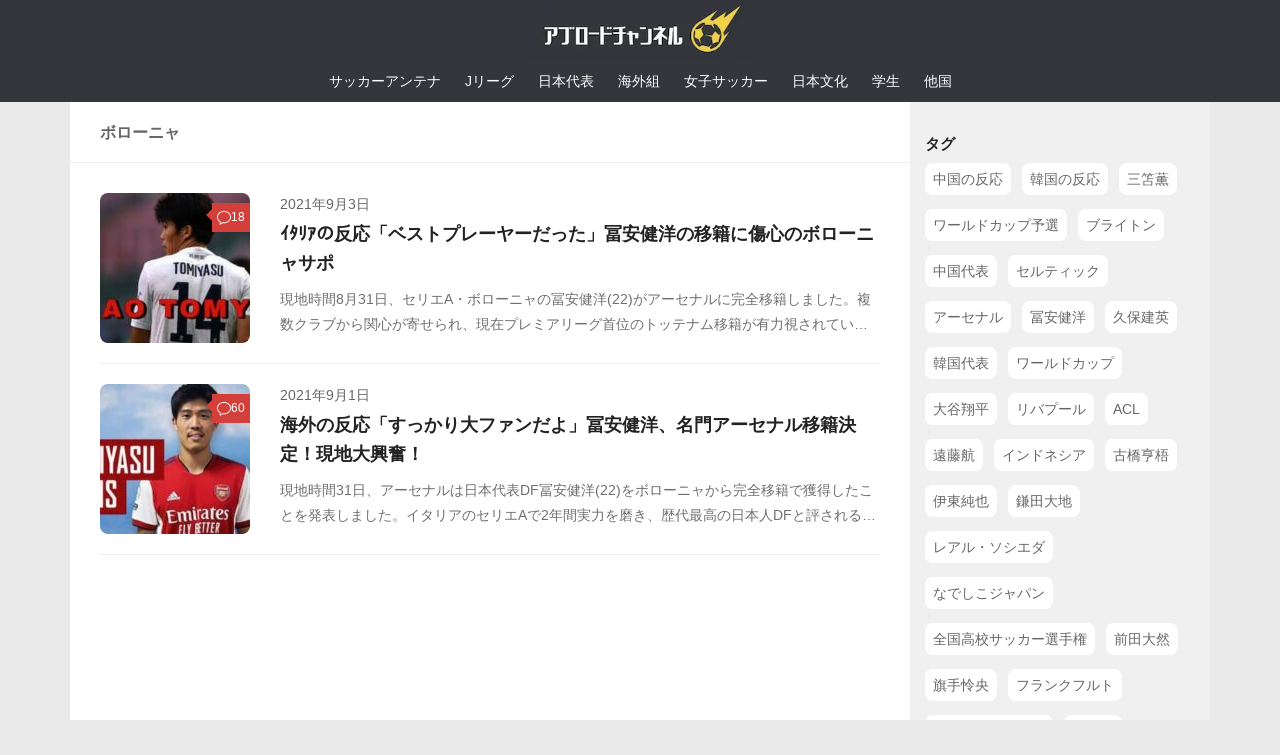

--- FILE ---
content_type: text/html; charset=UTF-8
request_url: https://abroadch.com/tag/%E3%83%9C%E3%83%AD%E3%83%BC%E3%83%8B%E3%83%A3/
body_size: 9875
content:
<!DOCTYPE html><html class="no-js" lang="ja"><head><meta charset="UTF-8"><meta name="viewport" content="width=device-width, initial-scale=1.0"><style>a,address,article,aside,b,blockquote,body,canvas,caption,center,cite,dd,del,details,div,dl,dt,em,embed,fieldset,figcaption,figure,footer,form,h1,h2,h3,h4,h5,h6,header,hgroup,html,i,iframe,img,ins,label,legend,li,mark,menu,nav,object,ol,p,pre,q,ruby,s,section,small,span,strong,sub,summary,sup,table,tbody,td,tfoot,th,thead,time,tr,tt,u,ul,var,video{margin:0;padding:0;border:0;font-size:100%;font:inherit;vertical-align:baseline}html,body{line-break:normal;line-height:1.6;-webkit-font-smoothing:subpixel-antialiased;word-break:break-all;scroll-behavior:smooth}body{font-family:'ヒラギノ角ゴ Pro W3',Hiragino Kaku Gothic Pro,"メイリオ",Meiryo,Osaka,'ＭＳ Ｐゴシック',MS PGothic,sans-serif;font-size:16px;background-color:#eaeaea}a{text-decoration:none;transition:all .1s ease;color:#660099}a:hover{color:#060261}a img{transition:opacity 0.1s ease}article,aside,details,figcaption,figure,footer,header,hgroup,menu,nav,section{display:block}ol,ul,li{list-style:none;box-sizing:border-box}blockquote,q{quotes:none}table{border-collapse:collapse;border-spacing:0}strong{font-weight:600}.alignleft,.left{float:left}.right{float:right}.aligncenter{margin-left:auto;margin-right:auto}button,input,label,select,textarea{font-family:inherit}.search-form input[type="search"],input[type="submit"]{box-sizing:border-box}input[type="submit"]{-moz-appearance:none;-webkit-appearance:none;transition:all .1s ease}.entry dd,.entry p{margin-bottom:1em;line-height:1.8}.entry ol,.entry ul{margin:0 0 15px 30px}.entry li{margin:0}.entry ul li{list-style:square}.entry ol li{list-style:decimal}.entry attachment img,.entry img.size-auto,.entry img.size-large,.entry img.size-medium{max-width:100%;height:auto}.entry img.alignleft{margin:18px 20px 18px 0}.entry img.aligncenter{margin:18px auto;clear:both;display:block}.clear{clear:both;display:block;overflow:hidden;visibility:hidden;width:0;height:0}.group:after,.group:before{content:"";display:table}.group:after{clear:both}.group{zoom:1}.container{padding:0}.container-inner{width:100%;margin:0 auto;max-width:1140px}.main{background-color:#fff!important;position:relative;width:100%}.main-inner{z-index:1;position:relative;min-height:600px}.content{width:100%;-webkit-transition:-webkit-transform,.35s ease;transition:transform,.35s ease}.hu-pad{padding:30px 30px 20px}img{max-width:100%}.col-2cl .main-inner{padding-right:300px;display:flex}.container-inner>.main:after,.container-inner>.main:before{background-color:#f0f0f0;position:absolute;top:0;bottom:0;content:'';display:block;z-index:0}.col-2cl .container-inner>.main:after{right:0;padding-right:300px}.sidebar{position:relative;z-index:1}.sidebar .hu-pad{padding-left:20px;padding-right:20px}.sidebar.s1{width:300px;z-index:1}.content .page,.content .post{overflow:visible}.col-2cl .sidebar.s1{float:right;margin-right:-300px;background:#f0f0f0;padding-top:15px}.col-2cl .content{float:left}#page{padding-bottom:60px}.page-title{padding-top:18px;padding-bottom:17px;border-bottom:1px solid #eee;color:#666;font-size:1em;font-weight:600}#wrapper{height:100%}#wrapper, .container-inner{min-width:280px}input[type="submit"],.themeform button[type="submit"],.post-tags a:hover{background-color:#660099}#header{background-color:#33363b}.ab-thumb-posts-li-txt,.post-title a,a.related-in-entry,body,.article_top_rss a,.post-nav a{color:#222}.article_top_rss img{margin-right:4px}.article_top_rss a{display:block;-webkit-line-clamp:2;display:-webkit-box;overflow:hidden;-webkit-box-orient:vertical}.entry blockquote p{margin:1.5em 0}.entry.excerpt{-webkit-line-clamp:2;display:-webkit-box;overflow:hidden;-webkit-box-orient:vertical;font-size:14px;margin-top:10px;color:#6f6f6f}.wpd-prim-button{display:inline-block;background:#007b7d;border-radius:3px;padding:5px 10px;font-size:14px;font-weight:400;color:#fff}.wpd-prim-button:hover{opacity:.9;color:#fff}h2,.ab-title{font-weight:700;font-size:1.15em}.entry h2,.entry h4,.entry-inner>h3,.mgn30n0,.wp-block-embed,.wp-block-image,.entry-inner>p{margin:30px 0}.post-byline,.post-meta,.post-tags a,.post-tags span,.widget a,.widget div>ul li a:before{color:#666}.entry blockquote{margin:30px 0;padding:0 17px;background:#f2f4f7;border:solid 1px #dcdcdc}.wp-block-quote cite{text-overflow:ellipsis;white-space:nowrap;width:100%;display:block;overflow:hidden;margin:1.2em 0}#header .hu-pad,.site-title{padding:0}.site-title{text-align:center;height:60px}.custom-logo-link{display:inline-block}.post-title{margin-bottom:10px}.is-layout-flex{display:flex;flex-wrap:wrap;gap:1em;margin:30px 0}.far,.fab,.fas,#wpd-editor-source-code-wrapper-bg,#wpd-editor-source-code-wrapper{display:none}.my-global-menu ul{overflow-x:auto;display:flex;justify-content:center}.my-global-menu a{display:block;color:#fff;padding:10px 9pt;text-align:center;white-space:nowrap;font-size:14px}.my-global-menu a:hover{background:#414348}.widget{font-size:0.9375em;overflow:hidden}.widget a:hover{color:#444}.sidebar .widget{padding:15px}.widget-title{font-weight:bold}.wp-block-tag-cloud a{display:inline-block;background:#fff;padding:5px 8px;margin:7px 7px 7px 0;font-size:14px}.wp-block-tag-cloud a,.post-thumbnail img,.ab-thumb-posts img,.hueman-child-eyecatch img,.related-in-entry,.related-in-entry-img,.entry blockquote,.box-in-entry-ab{border-radius:8px}@media only screen and (min-width:720px){.central-header-zone{text-align:center}}@media only screen and (min-width: 480px) and (max-width: 1200px) {.container{padding:0 10px}}@media only screen and (max-width: 960px){.container-inner>.main:after,.container-inner>.main:before{display:none}.col-2cl .content,.col-2cl .sidebar{width:100%;float:none;margin-right:0!important;margin-left:0!important}.main,.main-inner{background-image:none!important;padding:0!important}.col-2cl .main-inner{flex-direction:column}.sidebar{content-visibility:auto;contain-intrinsic-height:800px}}@media only screen and (max-width: 719px){#page{padding-bottom:10px}.container{padding:0}.hu-pad{padding:20px 20px 10px}.entry h4{font-size:1.375em;letter-spacing:-0.3px}.entry h5{font-size:1.125em}.entry h6{font-size:1em;text-transform:uppercase}.entry h4{font-size:1.1em;margin:20px 0}.entry.excerpt{-webkit-line-clamp:3;font-size:13px}.site-title{height:45px}.site-title a img{height:45px;width:171px}.page-title.hu-pad{padding-top:12px;padding-bottom:12px}.my-global-menu a{font-size:12px}}@media only screen and (max-width:479px){.entry dd,.entry p{line-height:1.7}.hu-pad{padding:15px 10px 25px}.entry blockquote{padding:0 10px}.my-global-menu ul{justify-content:flex-start}.sidebar .widget{padding:15px 10px}}.comment-top-ads{margin:30px 0 17px}ins.adsbygoogle[data-ad-status="unfilled"],.comment-top-ads:has(ins.adsbygoogle[data-ad-status="unfilled"]){display: none !important;}</style><link media="all" href="https://abroadch.com/wp-content/cache/autoptimize/css/autoptimize_a3d0719bfeb19e24c1692c59d6438380.css" rel="stylesheet"><title>「ボローニャ」に関する海外の反応 | アブロードチャンネル</title><meta name='robots' content='max-image-preview:large' /> <script>document.documentElement.className = document.documentElement.className.replace("no-js","js");</script> <link rel="alternate" type="application/rss+xml" title="アブロードチャンネル | サッカー海外の反応 &raquo; フィード" href="https://abroadch.com/feed/" /><meta name="description" content="「ボローニャ」タグの「海外の反応」記事をお届け。アブロードチャンネルでは主に日本代表で活躍する選手や国内外のサッカーニュースに関する海外の反応（韓国の反応、中国の反応など）をまとめています。"><link rel="canonical" href="https://abroadch.com/tag/%e3%83%9c%e3%83%ad%e3%83%bc%e3%83%8b%e3%83%a3/"><meta property="og:locale" content="ja_JP"><meta property="og:type" content="website"><meta property="og:title" content="「ボローニャ」に関する海外の反応 | アブロードチャンネル"><meta property="og:description" content="「ボローニャ」タグの「海外の反応」記事をお届け。アブロードチャンネルでは主に日本代表で活躍する選手や国内外のサッカーニュースに関する海外の反応（韓国の反応、中国の反応など）をまとめています。"><meta property="og:url" content="https://abroadch.com/tag/%e3%83%9c%e3%83%ad%e3%83%bc%e3%83%8b%e3%83%a3/"><meta property="og:site_name" content="アブロードチャンネル | サッカー海外の反応"><meta name="twitter:card" content="summary_large_image"><meta name="twitter:site" content="abroadch"><link rel="https://api.w.org/" href="https://abroadch.com/wp-json/" /><link rel="alternate" type="application/json" href="https://abroadch.com/wp-json/wp/v2/tags/84" /><!--[if lt IE 9]> <script src="https://abroadch.com/wp-content/themes/hueman/assets/front/js/ie/html5shiv-printshiv.min.js"></script> <script src="https://abroadch.com/wp-content/themes/hueman/assets/front/js/ie/selectivizr.js"></script> <![endif]--><link rel="icon" href="https://abroadch.com/wp-content/uploads/2020/11/cropped-img-favicon-201110-32x32.png" sizes="32x32" /><link rel="icon" href="https://abroadch.com/wp-content/uploads/2020/11/cropped-img-favicon-201110-192x192.png" sizes="192x192" /><link rel="apple-touch-icon" href="https://abroadch.com/wp-content/uploads/2020/11/cropped-img-favicon-201110-180x180.png" /><meta name="msapplication-TileImage" content="https://abroadch.com/wp-content/uploads/2020/11/cropped-img-favicon-201110-270x270.png" /><style>.pagination{margin-top:25px}.post-title a{display:inline-block}.entry.excerpt>p{margin-bottom:0}#wp-block-search__input-2{padding:10px;width:100%;border: solid 1px #cacaca; border-radius: 5px;background: #fff;}.post-standard .post-thumbnail{margin-left:-180px;max-width:150px}.notebox{background:#f0f0f0;position:relative;padding:9pt 15px;color:#535353;margin-bottom:30px}.notebox:before{border-left:8px solid transparent;border-right:8px solid transparent;border-bottom:8px solid #f1f1f1;top:-8px;left:13px}.notebox:after,.notebox:before{content:'';display:inline-block;position:absolute}.notebox:after{border-left:6px solid transparent;border-right:6px solid transparent;border-bottom:6px solid #f1f1f1;top:-5px;left:15px}.notebox span{font-weight:600}.notebox .search-again{margin-top:10px}.notebox input[type="text"]{width:100%}.archive .post-standard,.blog .post-standard,.search .post-standard,.single .post-standard{margin-bottom:20px}.post-standard .post-inner,.post-standard.excerpt .post-inner{padding-bottom:20px;float:left;border-bottom:1px solid #eee}.post-standard.excerpt .post-inner{padding-left:180px}.post-standard .post-thumbnail{margin-bottom:0;float:left;contain:content}.post-standard .post-content{float:left}.post-thumbnail img{height:150px;width:150px}a.post-comments{position:absolute;top:10px;right:0;color:#fff;background:#d3403b;padding:5px;display:flex;align-items:center;gap:3px;justify-content:center;font-size:12px}a.post-comments::before{content: '';display: inline-block;border-left: 9px solid transparent;border-right: 9px solid #d3403b;border-top: 9px solid transparent;border-bottom: 9px solid transparent;position: absolute;top: 3px;left: -15px}@media only screen and (max-width: 960px){.my-list-ad-sidebar{display:none}}@media only screen and (max-width: 719px){.notebox{margin-bottom:20px}.post-list{margin-left:0;margin-right:0}.post-list .page,.post-list .post{width:100%}.post-list .post-row{margin-left:0;padding-left:0;margin-bottom:0;border:0}.post-list .post-inner{margin-right:0}#grid-wrapper .post-standard.excerpt .post-inner{padding-left:82px}#grid-wrapper .post-standard.excerpt .post-thumbnail{margin-left:-82px;max-width:72px}.post-title{font-size:1em}.post-thumbnail img{height:72px;width:72px}a.post-comments{position:relative;top:0;margin-top:10px;border-radius:8px}a.post-comments::before{border-right:9px solid transparent;border-bottom:9px solid #d3403b;top:-14px;left:calc(50% - 8px)}}@media only screen and (max-width: 479px){.notebox{margin-bottom:15px}}.widget_nav_menu a,.cat-item a{padding:10px 0;border-bottom:1px solid #e4e4e4;display:block}.wp-block-categories .children{margin-left:10px}.wp-block-categories .children li a:before{content:"└";margin-right:5px;}.list-ad{border-bottom:1px solid #eee;padding-bottom:20px;margin-bottom:20px}</style> <script async src="https://pagead2.googlesyndication.com/pagead/js/adsbygoogle.js?client=ca-pub-7099848457223653" crossorigin="anonymous"></script> </head><body class="archive tag tag-84 wp-custom-logo wp-embed-responsive col-2cl full-width mobile-sidebar-hide-s2 header-desktop-sticky header-mobile-sticky hu-header-img-full-width hueman-3-7-27-with-child-theme hu-links-not-underlined chrome"><div id="wrapper"><header id="header"><div class="container group"><div class="container-inner"><div class="group hu-pad central-header-zone"><div class="logo-tagline-group"><p class="site-title"><a class="custom-logo-link" href="https://abroadch.com/" rel="home" title="ホーム"><img src="https://abroadch.com/wp-content/uploads/2022/11/logo1107.webp" alt="アブロードチャンネル（アブチャン） | サッカー海外の反応" width="228" height="60"></a></p></div></div></div></div><nav class="my-global-menu"><ul><li><a href="https://abroadch.com/soccer-antenna/">サッカーアンテナ</a></li><li><a href="https://abroadch.com/category/jleague/">Jリーグ</a></li><li><a href="https://abroadch.com/category/japan/">日本代表</a></li><li><a href="https://abroadch.com/category/oversea/">海外組</a></li><li><a href="https://abroadch.com/category/womens/">女子サッカー</a></li><li><a href="https://abroadch.com/category/anime/">日本文化</a></li><li><a href="https://abroadch.com/category/youth/">学生</a></li><li><a href="https://abroadch.com/category/other-ifm/">他国</a></li></ul></nav></header><div class="container" id="page"><div class="container-inner"><div class="main"><div class="main-inner group"><main class="content" id="content"><div class="page-title hu-pad group"><h1>ボローニャ</h1></div><div class="hu-pad group"><div id="grid-wrapper" class="post-list-standard"><article id="post-21883" class="group post-standard grid-item excerpt post-21883 post type-post status-publish format-standard has-post-thumbnail hentry category-premier category-oversea tag-72 tag-84 tag-37"><div class="post-inner post-hover"><div class="post-thumbnail"> <a href="https://abroadch.com/arsenal-sign-tomiyasu-210903-italy/"> <img width="150" height="150" src="https://abroadch.com/wp-content/uploads/2021/09/img93tmitl-150x150.jpg" class="attachment-150x150 size-150x150 wp-post-image" alt="冨安健洋" loading="lazy" decoding="async" /> </a> <a class="post-comments" href="https://abroadch.com/arsenal-sign-tomiyasu-210903-italy/#comments"><svg xmlns="http://www.w3.org/2000/svg" width="14" height="14" fill="#fff" stroke="#fff" viewBox="0 0 32 32"><path fill="#fff" fill-rule="evenodd" stroke="none" d="M16 26c-1.168 0-2.296-.136-3.38-.367l-4.708 2.83.063-4.639C4.366 21.654 2 18.066 2 14 2 7.373 8.268 2 16 2s14 5.373 14 12c0 6.628-6.268 12-14 12m0-26C7.164 0 0 6.269 0 14c0 4.419 2.345 8.354 6 10.919V32l7.009-4.253c.97.16 1.968.253 2.991.253 8.836 0 16-6.268 16-14 0-7.731-7.164-14-16-14"></path></svg>18</a></div><div class="post-content"><div class="post-meta group"><p class="post-date"> <time class="published updated" datetime="2021-09-03 12:42:30">2021年9月3日</time></p><p class="post-byline" style="display:none">&nbsp;by <span class="vcard author"> <span class="fn"><a href="https://abroadch.com/author/abuchan/" title="アブちゃん の投稿" rel="author">アブちゃん</a></span> </span> &middot; Published <span class="published">2021年9月3日</span> &middot; Last modified <span class="updated">2023年10月28日</span></p></div><h2 class="post-title entry-title"> <a href="https://abroadch.com/arsenal-sign-tomiyasu-210903-italy/" rel="bookmark">ｲﾀﾘｱの反応「ベストプレーヤーだった」冨安健洋の移籍に傷心のボローニャサポ</a></h2><div class="entry excerpt entry-summary"><p>現地時間8月31日、セリエA・ボローニャの冨安健洋(22)がアーセナルに完全移籍しました。複数クラブから関心が寄せられ、現在プレミアリーグ首位のトッテナム移籍が有力視されていましたが、冨安が移籍したのは開幕から3戦全敗無得点で苦しむ名門アーセナルでした。冨安の移籍に対して、ボローニャサポからは悲しむ声、今までの貢献に感謝する声が寄せられています。冨安のアーセナル移籍に対するイタリアの反応(主にボローニャサポ)をSNSとフォーラムからまとめましたのでご覧ください。</p></div></div></div></article><article id="post-21730" class="group post-standard grid-item excerpt post-21730 post type-post status-publish format-standard has-post-thumbnail hentry category-premier category-oversea tag-72 tag-84 tag-37"><div class="post-inner post-hover"><div class="post-thumbnail"> <a href="https://abroadch.com/tomiyasu-arsenal-210831/"> <img width="150" height="150" src="https://abroadch.com/wp-content/uploads/2021/09/img91tmyss-150x150.jpg" class="attachment-150x150 size-150x150 wp-post-image" alt="冨安健洋" loading="lazy" decoding="async" /> </a> <a class="post-comments" href="https://abroadch.com/tomiyasu-arsenal-210831/#comments"><svg xmlns="http://www.w3.org/2000/svg" width="14" height="14" fill="#fff" stroke="#fff" viewBox="0 0 32 32"><path fill="#fff" fill-rule="evenodd" stroke="none" d="M16 26c-1.168 0-2.296-.136-3.38-.367l-4.708 2.83.063-4.639C4.366 21.654 2 18.066 2 14 2 7.373 8.268 2 16 2s14 5.373 14 12c0 6.628-6.268 12-14 12m0-26C7.164 0 0 6.269 0 14c0 4.419 2.345 8.354 6 10.919V32l7.009-4.253c.97.16 1.968.253 2.991.253 8.836 0 16-6.268 16-14 0-7.731-7.164-14-16-14"></path></svg>60</a></div><div class="post-content"><div class="post-meta group"><p class="post-date"> <time class="published updated" datetime="2021-09-01 07:53:29">2021年9月1日</time></p><p class="post-byline" style="display:none">&nbsp;by <span class="vcard author"> <span class="fn"><a href="https://abroadch.com/author/abuchan/" title="アブちゃん の投稿" rel="author">アブちゃん</a></span> </span> &middot; Published <span class="published">2021年9月1日</span> &middot; Last modified <span class="updated">2023年10月28日</span></p></div><h2 class="post-title entry-title"> <a href="https://abroadch.com/tomiyasu-arsenal-210831/" rel="bookmark">海外の反応「すっかり大ファンだよ」冨安健洋、名門アーセナル移籍決定！現地大興奮！</a></h2><div class="entry excerpt entry-summary"><p>現地時間31日、アーセナルは日本代表DF冨安健洋(22)をボローニャから完全移籍で獲得したことを発表しました。イタリアのセリエAで2年間実力を磨き、歴代最高の日本人DFと評される冨安。トッテナムへの移籍も報じられていましたが、移籍市場最終日に名門アーセナルへの移籍が実現しました。この話題に対する海外の反応をSNSや掲示板などからまとめましたのでご覧ください。</p></div></div></div></article><div class="list-ad"> <ins class="adsbygoogle"
 style="display:block"
 data-ad-client="ca-pub-7099848457223653"
 data-ad-slot="4363198565"
 data-ad-format="auto"
 data-full-width-responsive="true"></ins> <script>(adsbygoogle = window.adsbygoogle || []).push({});</script> </div><article id="post-18091" class="group post-standard grid-item excerpt post-18091 post type-post status-publish format-standard has-post-thumbnail hentry category-premier category-oversea tag-91 tag-84 tag-37 tag-827"><div class="post-inner post-hover"><div class="post-thumbnail"> <a href="https://abroadch.com/tomiyasu-spurs-210627-korea/"> <img width="150" height="150" src="https://abroadch.com/wp-content/uploads/2021/06/4585df8415c6a6fe4d162f182c1a96a3-150x150.jpg" class="attachment-150x150 size-150x150 wp-post-image" alt="冨安健洋" loading="lazy" decoding="async" /> </a> <a class="post-comments" href="https://abroadch.com/tomiyasu-spurs-210627-korea/#comments"><svg xmlns="http://www.w3.org/2000/svg" width="14" height="14" fill="#fff" stroke="#fff" viewBox="0 0 32 32"><path fill="#fff" fill-rule="evenodd" stroke="none" d="M16 26c-1.168 0-2.296-.136-3.38-.367l-4.708 2.83.063-4.639C4.366 21.654 2 18.066 2 14 2 7.373 8.268 2 16 2s14 5.373 14 12c0 6.628-6.268 12-14 12m0-26C7.164 0 0 6.269 0 14c0 4.419 2.345 8.354 6 10.919V32l7.009-4.253c.97.16 1.968.253 2.991.253 8.836 0 16-6.268 16-14 0-7.731-7.164-14-16-14"></path></svg>34</a></div><div class="post-content"><div class="post-meta group"><p class="post-date"> <time class="published updated" datetime="2021-06-27 12:55:02">2021年6月27日</time></p><p class="post-byline" style="display:none">&nbsp;by <span class="vcard author"> <span class="fn"><a href="https://abroadch.com/author/abuchan/" title="アブちゃん の投稿" rel="author">アブちゃん</a></span> </span> &middot; Published <span class="published">2021年6月27日</span> &middot; Last modified <span class="updated">2023年10月28日</span></p></div><h2 class="post-title entry-title"> <a href="https://abroadch.com/tomiyasu-spurs-210627-korea/" rel="bookmark">韓国の反応「東洋人DFの中で一番」日本最強DF、プレミアリーグ移籍で韓国エースと同僚の可能性！韓国も認める実力</a></h2><div class="entry excerpt entry-summary"><p>プレミアリーグの強豪トッテナムが日本代表DF冨安健洋(22)の獲得を狙っているようです。この報道は韓国サッカーファンの間でも大きな話題になっていました。この話題に対する海外の反応をSNSや掲示板などからまとめましたのでご覧ください。</p></div></div></div></article></div><nav class="pagination group"></nav></div></main><div class="sidebar s1 collapsed" data-position="right" data-layout="col-2cl" data-sb-id="s1"><div id="block-9" class="widget widget_block"><div class="widget-title">タグ</div><div class="wp-widget-group__inner-blocks"><p class="is-style-default wp-block-tag-cloud"><a href="https://abroadch.com/tag/%e4%b8%ad%e5%9b%bd%e3%81%ae%e5%8f%8d%e5%bf%9c/" class="tag-cloud-link tag-link-710 tag-link-position-1" style="font-size: 14px;" aria-label="中国の反応 (1,199個の項目)">中国の反応</a> <a href="https://abroadch.com/tag/%e9%9f%93%e5%9b%bd%e3%81%ae%e5%8f%8d%e5%bf%9c/" class="tag-cloud-link tag-link-827 tag-link-position-2" style="font-size: 14px;" aria-label="韓国の反応 (353個の項目)">韓国の反応</a> <a href="https://abroadch.com/tag/%e4%b8%89%e7%ac%98%e8%96%ab/" class="tag-cloud-link tag-link-385 tag-link-position-3" style="font-size: 14px;" aria-label="三笘薫 (239個の項目)">三笘薫</a> <a href="https://abroadch.com/tag/%e3%83%af%e3%83%bc%e3%83%ab%e3%83%89%e3%82%ab%e3%83%83%e3%83%97%e4%ba%88%e9%81%b8/" class="tag-cloud-link tag-link-736 tag-link-position-4" style="font-size: 14px;" aria-label="ワールドカップ予選 (212個の項目)">ワールドカップ予選</a> <a href="https://abroadch.com/tag/%e3%83%96%e3%83%a9%e3%82%a4%e3%83%88%e3%83%b3/" class="tag-cloud-link tag-link-408 tag-link-position-5" style="font-size: 14px;" aria-label="ブライトン (158個の項目)">ブライトン</a> <a href="https://abroadch.com/tag/%e4%b8%ad%e5%9b%bd%e4%bb%a3%e8%a1%a8/" class="tag-cloud-link tag-link-850 tag-link-position-6" style="font-size: 14px;" aria-label="中国代表 (149個の項目)">中国代表</a> <a href="https://abroadch.com/tag/%e3%82%bb%e3%83%ab%e3%83%86%e3%82%a3%e3%83%83%e3%82%af/" class="tag-cloud-link tag-link-501 tag-link-position-7" style="font-size: 14px;" aria-label="セルティック (138個の項目)">セルティック</a> <a href="https://abroadch.com/tag/%e3%82%a2%e3%83%bc%e3%82%bb%e3%83%8a%e3%83%ab/" class="tag-cloud-link tag-link-72 tag-link-position-8" style="font-size: 14px;" aria-label="アーセナル (138個の項目)">アーセナル</a> <a href="https://abroadch.com/tag/%e5%86%a8%e5%ae%89%e5%81%a5%e6%b4%8b/" class="tag-cloud-link tag-link-37 tag-link-position-9" style="font-size: 14px;" aria-label="冨安健洋 (134個の項目)">冨安健洋</a> <a href="https://abroadch.com/tag/%e4%b9%85%e4%bf%9d%e5%bb%ba%e8%8b%b1/" class="tag-cloud-link tag-link-7 tag-link-position-10" style="font-size: 14px;" aria-label="久保建英 (133個の項目)">久保建英</a> <a href="https://abroadch.com/tag/%e9%9f%93%e5%9b%bd%e4%bb%a3%e8%a1%a8/" class="tag-cloud-link tag-link-567 tag-link-position-11" style="font-size: 14px;" aria-label="韓国代表 (128個の項目)">韓国代表</a> <a href="https://abroadch.com/tag/%e3%83%af%e3%83%bc%e3%83%ab%e3%83%89%e3%82%ab%e3%83%83%e3%83%97/" class="tag-cloud-link tag-link-508 tag-link-position-12" style="font-size: 14px;" aria-label="ワールドカップ (119個の項目)">ワールドカップ</a> <a href="https://abroadch.com/tag/%e5%a4%a7%e8%b0%b7%e7%bf%94%e5%b9%b3/" class="tag-cloud-link tag-link-838 tag-link-position-13" style="font-size: 14px;" aria-label="大谷翔平 (112個の項目)">大谷翔平</a> <a href="https://abroadch.com/tag/%e3%83%aa%e3%83%90%e3%83%97%e3%83%bc%e3%83%ab/" class="tag-cloud-link tag-link-78 tag-link-position-14" style="font-size: 14px;" aria-label="リバプール (96個の項目)">リバプール</a> <a href="https://abroadch.com/tag/acl/" class="tag-cloud-link tag-link-270 tag-link-position-15" style="font-size: 14px;" aria-label="ACL (83個の項目)">ACL</a> <a href="https://abroadch.com/tag/%e9%81%a0%e8%97%a4%e8%88%aa/" class="tag-cloud-link tag-link-331 tag-link-position-16" style="font-size: 14px;" aria-label="遠藤航 (81個の項目)">遠藤航</a> <a href="https://abroadch.com/tag/%e3%82%a4%e3%83%b3%e3%83%89%e3%83%8d%e3%82%b7%e3%82%a2/" class="tag-cloud-link tag-link-1456 tag-link-position-17" style="font-size: 14px;" aria-label="インドネシア (79個の項目)">インドネシア</a> <a href="https://abroadch.com/tag/%e5%8f%a4%e6%a9%8b%e4%ba%a8%e6%a2%a7/" class="tag-cloud-link tag-link-792 tag-link-position-18" style="font-size: 14px;" aria-label="古橋亨梧 (78個の項目)">古橋亨梧</a> <a href="https://abroadch.com/tag/%e4%bc%8a%e6%9d%b1%e7%b4%94%e4%b9%9f/" class="tag-cloud-link tag-link-396 tag-link-position-19" style="font-size: 14px;" aria-label="伊東純也 (73個の項目)">伊東純也</a> <a href="https://abroadch.com/tag/%e9%8e%8c%e7%94%b0%e5%a4%a7%e5%9c%b0/" class="tag-cloud-link tag-link-22 tag-link-position-20" style="font-size: 14px;" aria-label="鎌田大地 (70個の項目)">鎌田大地</a> <a href="https://abroadch.com/tag/%e3%83%ac%e3%82%a2%e3%83%ab%e3%83%bb%e3%82%bd%e3%82%b7%e3%82%a8%e3%83%80/" class="tag-cloud-link tag-link-137 tag-link-position-21" style="font-size: 14px;" aria-label="レアル・ソシエダ (66個の項目)">レアル・ソシエダ</a> <a href="https://abroadch.com/tag/%e3%81%aa%e3%81%a7%e3%81%97%e3%81%93%e3%82%b8%e3%83%a3%e3%83%91%e3%83%b3/" class="tag-cloud-link tag-link-520 tag-link-position-22" style="font-size: 14px;" aria-label="なでしこジャパン (61個の項目)">なでしこジャパン</a> <a href="https://abroadch.com/tag/%e5%85%a8%e5%9b%bd%e9%ab%98%e6%a0%a1%e3%82%b5%e3%83%83%e3%82%ab%e3%83%bc%e9%81%b8%e6%89%8b%e6%a8%a9/" class="tag-cloud-link tag-link-374 tag-link-position-23" style="font-size: 14px;" aria-label="全国高校サッカー選手権 (58個の項目)">全国高校サッカー選手権</a> <a href="https://abroadch.com/tag/%e5%89%8d%e7%94%b0%e5%a4%a7%e7%84%b6/" class="tag-cloud-link tag-link-892 tag-link-position-24" style="font-size: 14px;" aria-label="前田大然 (55個の項目)">前田大然</a> <a href="https://abroadch.com/tag/%e6%97%97%e6%89%8b%e6%80%9c%e5%a4%ae/" class="tag-cloud-link tag-link-908 tag-link-position-25" style="font-size: 14px;" aria-label="旗手怜央 (54個の項目)">旗手怜央</a> <a href="https://abroadch.com/tag/%e3%83%95%e3%83%a9%e3%83%b3%e3%82%af%e3%83%95%e3%83%ab%e3%83%88/" class="tag-cloud-link tag-link-101 tag-link-position-26" style="font-size: 14px;" aria-label="フランクフルト (52個の項目)">フランクフルト</a> <a href="https://abroadch.com/tag/%e5%b7%9d%e5%b4%8e%e3%83%95%e3%83%ad%e3%83%b3%e3%82%bf%e3%83%bc%e3%83%ac/" class="tag-cloud-link tag-link-269 tag-link-position-27" style="font-size: 14px;" aria-label="川崎フロンターレ (49個の項目)">川崎フロンターレ</a> <a href="https://abroadch.com/tag/%e6%a3%ae%e4%bf%9d%e4%b8%80/" class="tag-cloud-link tag-link-620 tag-link-position-28" style="font-size: 14px;" aria-label="森保一 (49個の項目)">森保一</a> <a href="https://abroadch.com/tag/%e3%82%a2%e3%82%b8%e3%82%a2%e3%82%ab%e3%83%83%e3%83%97/" class="tag-cloud-link tag-link-1455 tag-link-position-29" style="font-size: 14px;" aria-label="アジアカップ (49個の項目)">アジアカップ</a> <a href="https://abroadch.com/tag/%e3%82%bd%e3%83%b3%e3%83%bb%e3%83%95%e3%83%b3%e3%83%9f%e3%83%b3/" class="tag-cloud-link tag-link-68 tag-link-position-30" style="font-size: 14px;" aria-label="ソン・フンミン (47個の項目)">ソン・フンミン</a> <a href="https://abroadch.com/tag/%e5%9b%bd%e9%9a%9b%e8%a6%aa%e5%96%84%e8%a9%a6%e5%90%88/" class="tag-cloud-link tag-link-605 tag-link-position-31" style="font-size: 14px;" aria-label="国際親善試合 (47個の項目)">国際親善試合</a> <a href="https://abroadch.com/tag/%e5%a0%82%e5%ae%89%e5%be%8b/" class="tag-cloud-link tag-link-214 tag-link-position-32" style="font-size: 14px;" aria-label="堂安律 (45個の項目)">堂安律</a> <a href="https://abroadch.com/tag/%e5%8f%b0%e6%b9%be%e3%81%ae%e5%8f%8d%e5%bf%9c/" class="tag-cloud-link tag-link-879 tag-link-position-33" style="font-size: 14px;" aria-label="台湾の反応 (44個の項目)">台湾の反応</a> <a href="https://abroadch.com/tag/%e3%83%88%e3%83%83%e3%83%86%e3%83%8a%e3%83%a0/" class="tag-cloud-link tag-link-91 tag-link-position-34" style="font-size: 14px;" aria-label="トッテナム (44個の項目)">トッテナム</a> <a href="https://abroadch.com/tag/%e6%9d%b1%e4%ba%ac%e4%ba%94%e8%bc%aa/" class="tag-cloud-link tag-link-370 tag-link-position-35" style="font-size: 14px;" aria-label="東京五輪 (42個の項目)">東京五輪</a></p></div></div><div id="block-14" class="widget widget_block"><div class="widget-title">カテゴリ</div><div class="wp-widget-group__inner-blocks"><ul class="wp-block-categories-list wp-block-categories"><li class="cat-item cat-item-203"><a href="https://abroadch.com/category/jleague/">Jリーグ・国内</a></li><li class="cat-item cat-item-828"><a href="https://abroadch.com/category/japan/">日本代表</a><ul class="children"><li class="cat-item cat-item-829"><a href="https://abroadch.com/category/japan/japan-under-x/">日本代表(年代別)</a></li></ul></li><li class="cat-item cat-item-823"><a href="https://abroadch.com/category/oversea/">海外組</a><ul class="children"><li class="cat-item cat-item-1530"><a href="https://abroadch.com/category/oversea/usa/">アメリカ</a></li><li class="cat-item cat-item-53"><a href="https://abroadch.com/category/oversea/seriea/">イタリア</a></li><li class="cat-item cat-item-55"><a href="https://abroadch.com/category/oversea/premier/">イングランド</a></li><li class="cat-item cat-item-138"><a href="https://abroadch.com/category/oversea/eredivisie/">オランダ</a></li><li class="cat-item cat-item-539"><a href="https://abroadch.com/category/oversea/australia/">オーストラリア</a></li><li class="cat-item cat-item-825"><a href="https://abroadch.com/category/oversea/austria/">オーストリア</a></li><li class="cat-item cat-item-500"><a href="https://abroadch.com/category/oversea/scotland/">スコットランド</a></li><li class="cat-item cat-item-51"><a href="https://abroadch.com/category/oversea/laliga/">スペイン</a></li><li class="cat-item cat-item-52"><a href="https://abroadch.com/category/oversea/bundesliga/">ドイツ</a></li><li class="cat-item cat-item-126"><a href="https://abroadch.com/category/oversea/ligue1/">フランス</a></li><li class="cat-item cat-item-166"><a href="https://abroadch.com/category/oversea/jupilerleague/">ベルギー</a></li><li class="cat-item cat-item-192"><a href="https://abroadch.com/category/oversea/primeiraliga/">ポルトガル</a></li><li class="cat-item cat-item-883"><a href="https://abroadch.com/category/oversea/kleague/">韓国</a></li></ul></li><li class="cat-item cat-item-831"><a href="https://abroadch.com/category/womens/">女子サッカー</a></li><li class="cat-item cat-item-826"><a href="https://abroadch.com/category/anime/">日本文化</a></li><li class="cat-item cat-item-826"><a href="https://abroadch.com/category/youth/">学生・ユース</a></li><ul class="children"><li class="cat-item cat-item-832"><a href="https://abroadch.com/category/highschool/">高校サッカー</a></li></ul></li><li class="cat-item cat-item-1503"><a href="https://abroadch.com/category/other-ifm/">他国のニュース</a></li><li class="cat-item cat-item-824"><a href="https://abroadch.com/category/other/">その他</a><ul class="children"><li class="cat-item cat-item-1539"><a href="https://abroadch.com/category/other/basketball/">バスケットボール</a></li><li class="cat-item cat-item-1516"><a href="https://abroadch.com/category/other/boxing/">ボクシング</a></li><li class="cat-item cat-item-1513"><a href="https://abroadch.com/category/other/baseball/">野球</a></li></ul></li></ul></div></div></div></div></div></div></div><footer id="footer"><div class="container" id="footer-bottom"><div class="container-inner"><a id="back-to-top" href="#" title="ページトップへ"><svg xmlns="http://www.w3.org/2000/svg" width="24" height="30" fill="none" stroke="#555" stroke-width=".528" viewBox="0 0 24 24"><path fill="#555" fill-rule="evenodd" d="M12 7a1 1 0 0 1 .707.293l7 7a1 1 0 0 1-1.414 1.414L12 9.414l-6.293 6.293a1 1 0 0 1-1.414-1.414l7-7A1 1 0 0 1 12 7Z" clip-rule="evenodd"/></svg></a><div class="hu-pad group"><div id="copyright"><p>アブロードチャンネル | サッカー海外の反応 &copy; 2026. All Rights Reserved.</p></div><div class="sns-follow-buttons"><a href="https://twitter.com/abroadch/" target="_blank" title="Twitterをフォロー" rel="noopener noreferrer"><img loading="lazy" decoding="async" src="https://abroadch.com/wp-content/uploads/2023/05/image-1-2.webp" height="35" width="35" alt="Twitterアイコン"></a></div></div></div></div></footer></div> <!--[if lt IE 9]> <script src="https://abroadch.com/wp-content/themes/hueman/assets/front/js/ie/respond.js"></script> <![endif]--></body></html>

--- FILE ---
content_type: text/html; charset=utf-8
request_url: https://www.google.com/recaptcha/api2/aframe
body_size: 264
content:
<!DOCTYPE HTML><html><head><meta http-equiv="content-type" content="text/html; charset=UTF-8"></head><body><script nonce="ix6ody0tYIgSLyvtxyqzOA">/** Anti-fraud and anti-abuse applications only. See google.com/recaptcha */ try{var clients={'sodar':'https://pagead2.googlesyndication.com/pagead/sodar?'};window.addEventListener("message",function(a){try{if(a.source===window.parent){var b=JSON.parse(a.data);var c=clients[b['id']];if(c){var d=document.createElement('img');d.src=c+b['params']+'&rc='+(localStorage.getItem("rc::a")?sessionStorage.getItem("rc::b"):"");window.document.body.appendChild(d);sessionStorage.setItem("rc::e",parseInt(sessionStorage.getItem("rc::e")||0)+1);localStorage.setItem("rc::h",'1768874112011');}}}catch(b){}});window.parent.postMessage("_grecaptcha_ready", "*");}catch(b){}</script></body></html>

--- FILE ---
content_type: text/css
request_url: https://abroadch.com/wp-content/cache/autoptimize/css/autoptimize_a3d0719bfeb19e24c1692c59d6438380.css
body_size: 1079
content:
.screen-reader-text{position:absolute;width:1px;height:1px;padding:0;margin:-1px;overflow:hidden;clip:rect(0,0,0,0);border:0}.screen-reader-text:active,.screen-reader-text:focus{position:static;width:auto;height:auto;margin:0;overflow:visible;clip:auto}.screen-reader-text{border:0;clip:rect(1px,1px,1px,1px);-webkit-clip-path:inset(50%);clip-path:inset(50%);height:1px;margin:-1px;overflow:hidden;padding:0;position:absolute;width:1px;word-wrap:normal!important}.screen-reader-text:focus{background-color:#ddd;clip:auto!important;-webkit-clip-path:none;clip-path:none;color:#444;display:block;font-size:1em;height:auto;left:5px;line-height:normal;padding:15px 23px 14px;text-decoration:none;top:5px;width:auto;z-index:100000}.post-title a:hover{color:#609}input[type=submit],.themeform button[type=submit]{color:#fff;padding:10px;font-weight:600;display:inline-block;border:0;cursor:pointer;border-radius:3px}.search-form input[type=search]{-webkit-appearance:textfield;background:#fff;border:2px solid #ddd;color:#666;display:block;max-width:100%;padding:7px 8px}.search-form input[type=search]:focus{border-color:#ccc;color:#444;-webkit-box-shadow:0 0 3px rgba(0,0,0,.1);box-shadow:0 0 3px rgba(0,0,0,.1)}[role=search].search-form{display:-webkit-box;display:-ms-flexbox;display:flex}.search-again label{position:relative;-webkit-box-flex:1;-ms-flex:1;flex:1;margin-right:5px}[role=search].search-form label input{line-height:20px;width:100%}[role=search].search-form input[type=submit]{line-height:15px}.wp-block-search__inside-wrapper{margin-top:5px}.wp-block-search__inside-wrapper,.wp-block-search__input{width:100%}.grid{margin-right:3.2%;float:left;display:inline;position:relative}.last{clear:right;margin-right:0!important}.one-half{width:48.4%}.one-third{width:31.2%}.archive .post,.blog .post,.search .grid-item,.search .page,.search .post{margin-bottom:40px}.post-hover:hover .post-thumbnail{opacity:.75}.post-meta{text-transform:uppercase;font-size:.875em;font-weight:400;margin-bottom:.3em}.post-meta .post-date{float:left}.post-thumbnail{width:100%;transition:all 1s ease}.post-thumbnail img{display:block}#footer{background:#fff;width:100%}#footer-bottom{background:#33363b;color:#fff}#copyright{font-size:.9375em;text-align:center}#back-to-top{background:#eaeaea;overflow:hidden;text-align:center;width:60px;height:30px;display:block;margin:0 auto;border-radius:0 0 3px 3px;box-shadow:inset 0 1px 0 rgba(0,0,0,.05)}#back-to-top img{opacity:.6}.sns-follow-buttons{text-align:center;margin-top:25px}.wp-pagenavi{text-align:center;display:flex;justify-content:center;font-size:15px}.wp-pagenavi .page,.wp-pagenavi .current,a.nextpostslink{line-height:40px;margin:0 5px;height:40px;width:40px;border:solid 1px #007b7d;border-radius:50%}.wp-pagenavi .page,a.nextpostslink{color:#fff;background:#007b7d}.wp-pagenavi a:hover{opacity:.9}::placeholder{color:#666}@media only screen and (max-width:719px){.grid{width:100%;margin:0 0 30px}#footer-bottom{text-align:center}}